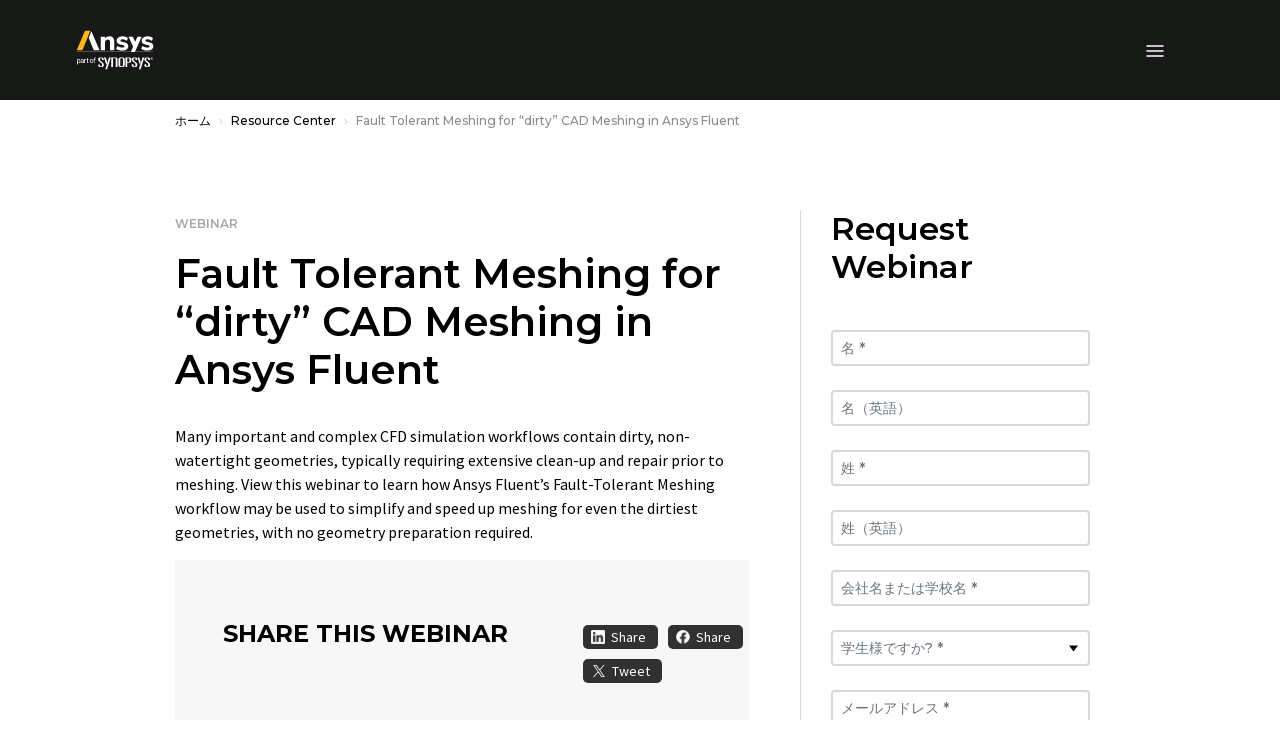

--- FILE ---
content_type: text/javascript
request_url: https://static.cloud.coveo.com/atomic/v3.21.0/components/components/recommendations/lazy-index.js
body_size: -17
content:
export default {
// Add entries as such when new components are added/moved to Lit.
// 'atomic-recs-error': async () => await import('./atomic-recs-error/atomic-recs-error.js'),
};
